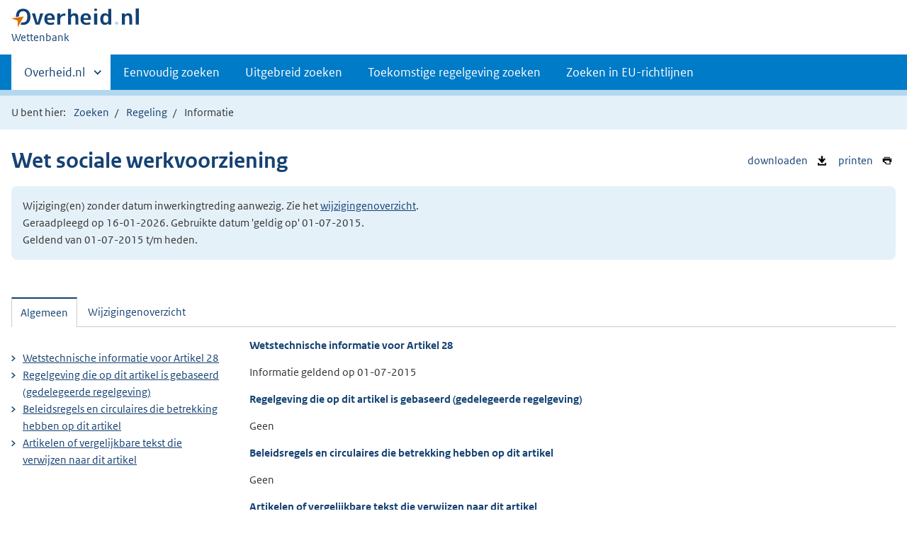

--- FILE ---
content_type: text/html;charset=utf-8
request_url: https://wetten.overheid.nl/BWBR0008903/2015-07-01/0/Hoofdstuk8/Artikel28/informatie
body_size: 5025
content:
<!DOCTYPE HTML><html lang="nl">
   <head>
      <title>wetten.nl - Informatie - Wet sociale werkvoorziening - BWBR0008903</title>
      <meta charset="utf-8">
      <meta http-equiv="X-UA-Compatible" content="IE=edge">
      <meta name="viewport" content="width=device-width,initial-scale=1"><script>document.documentElement.className = 'has-js';</script><meta name="dcterms:creator" content="Ministerie van Binnenlandse Zaken en Koninkrijksrelaties">
      <meta name="dcterms:identifier" content="BWBR0008903/informatie">
      <meta name="dcterms:title" content="Wetstechnische informatie van Wet sociale werkvoorziening">
      <meta name="dcterms:language" content="nl">
      <meta name="dcterms:type" content="wet">
      <meta name="dcterms:modified" content="2025-12-31">
      <meta name="overheid:authority" content="Sociale Zaken en Werkgelegenheid">
      <meta name="dcterms:description" content="Wet sociale werkvoorziening">
      <link rel="stylesheet" title="1" href="/css/generic.css?v123">
      <link rel="stylesheet" href="/css/print.css?v123">
      <link rel="stylesheet" href="/css/wetten.css?v123"><script src="/App_Themes/Algemeen/js/jquery.min.js?v123"></script><script src="/App_Themes/Algemeen/js/sessionStorage.min.js?v123"></script><script>var contextPath = '';</script><link rel="shortcut icon" href="/images/favicon.ico?v123" type="image/vnd.microsoft.icon">
   </head>
   <body class="preview"><!--Start Piwik PRO Tag Manager code--><script type="text/javascript">
    (function(window, document, dataLayerName, id) {
    window[dataLayerName]=window[dataLayerName]||[],window[dataLayerName].push({start:(new Date).getTime(),event:"stg.start"});var scripts=document.getElementsByTagName('script')[0],tags=document.createElement('script');
    function stgCreateCookie(a,b,c){var d="";if(c){var e=new Date;e.setTime(e.getTime()+24*c*60*60*1e3),d="; expires="+e.toUTCString()}document.cookie=a+"="+b+d+"; path=/"}
    var isStgDebug=(window.location.href.match("stg_debug")||document.cookie.match("stg_debug"))&&!window.location.href.match("stg_disable_debug");stgCreateCookie("stg_debug",isStgDebug?1:"",isStgDebug?14:-1);
    var qP=[];dataLayerName!=="dataLayer"&&qP.push("data_layer_name="+dataLayerName),isStgDebug&&qP.push("stg_debug");var qPString=qP.length>0?("?"+qP.join("&")):"";
    tags.async=!0,tags.src="https://koop.piwik.pro/containers/"+id+".js"+qPString,scripts.parentNode.insertBefore(tags,scripts);
    !function(a,n,i){a[n]=a[n]||{};for(var c=0;c<i.length;c++)!function(i){a[n][i]=a[n][i]||{},a[n][i].api=a[n][i].api||function(){var a=[].slice.call(arguments,0);"string"==typeof a[0]&&window[dataLayerName].push({event:n+"."+i+":"+a[0],parameters:[].slice.call(arguments,1)})}}(i[c])}(window,"ppms",["tm","cm"]);
    })(window, document, 'dataLayer', '7ce2a4e8-d9e0-42ea-a88f-7526a88ab44f');
  </script>
      <!--End Piwik PRO Tag Manager code--><!--Geen onderhoudsmelding.--><!--Geen informatiemelding.--><div class="skiplinks container"><a href="#content">Direct naar content</a></div>
      <header class="header">
         <div class="header__start">
            <div class="container"><button type="button" class="hidden-desktop button button--icon-hamburger" data-handler="toggle-nav" aria-controls="nav" aria-expanded="false">Menu</button><div class="logo "><a href="https://www.overheid.nl/"><img src="/images/logo.svg?v123" alt="Logo Overheid.nl, ga naar de startpagina van Overheid punt NL."></a><p class="logo__you-are-here"><span class="visually-hidden">U bent nu hier: </span><span>Wettenbank</span></p>
               </div>
            </div>
         </div>
         <nav class="header__nav header__nav--closed" id="nav">
            <h2 class="visually-hidden">Primaire navigatie</h2>
            <div class="container">
               <ul class="header__primary-nav list list--unstyled">
                  <li class="hidden-mobile"><a href="#other-sites" data-handler="toggle-other-sites" data-decorator="init-toggle-other-sites" aria-controls="other-sites" aria-expanded="false"><span class="visually-hidden">Andere sites binnen </span>Overheid.nl</a></li>
                  <li><a href="/zoeken">Eenvoudig zoeken</a></li>
                  <li><a href="/uitgebreid_zoeken">Uitgebreid zoeken</a></li>
                  <li><a href="/toekomstig_zoeken">Toekomstige regelgeving zoeken</a></li>
                  <li><a href="/zoeken_op_eu-richtlijn">Zoeken in EU-richtlijnen</a></li>
               </ul><a href="#other-sites" class="hidden-desktop" data-handler="toggle-other-sites" data-decorator="init-toggle-other-sites" aria-controls="other-sites" aria-expanded="false"><span class="visually-hidden">Andere sites binnen </span>Overheid.nl
                  </a></div>
         </nav>
      </header>
      <div class="header__more header__more--closed" id="other-sites" aria-hidden="true">
         <div class="container columns">
            <div>
               <h2>Berichten over uw Buurt</h2>
               <p>Zoals vergunningen, bouwplannen en lokale regelgeving</p>
               <ul class="list list--linked">
                  <li><a href="https://www.overheid.nl/berichten-over-uw-buurt/rondom-uw-woonadres">Rondom uw woonadres</a></li>
                  <li><a href="https://www.overheid.nl/berichten-over-uw-buurt">Rondom een zelfgekozen adres</a></li>
               </ul>
            </div>
            <div>
               <h2>Dienstverlening</h2>
               <p>Zoals belastingen, uitkeringen en subsidies.</p>
               <ul class="list list--linked">
                  <li><a href="https://www.overheid.nl/dienstverlening">Naar dienstverlening</a></li>
               </ul>
            </div>
            <div>
               <h2>Beleid &amp; regelgeving</h2>
               <p>Officiële publicaties van de overheid.</p>
               <ul class="list list--linked">
                  <li><a href="https://www.overheid.nl/beleid-en-regelgeving">Naar beleid &amp; regelgeving</a></li>
               </ul>
            </div>
            <div>
               <h2>Contactgegevens overheden</h2>
               <p>Adressen en contactpersonen van overheidsorganisaties.</p>
               <ul class="list list--linked">
                  <li><a href="https://organisaties.overheid.nl/">Naar overheidsorganisaties</a></li>
               </ul>
            </div>
         </div>
      </div>
      <div class="row row--page-opener">
         <div class="container">
            <div class="breadcrumb">
               <p>U bent hier:</p>
               <ol>
                  <li id="breadcrumb-item-zoeken"><a href="/zoeken">Zoeken</a></li>
                  <li id="breadcrumb-item-zoekresultaat"><a href="#">Zoekresultaten</a></li>
                  <li id="breadcrumb-item-regeling"><a href="/BWBR0008903/2015-07-01/0/#Hoofdstuk8_Artikel28">Regeling</a></li>
                  <li>Informatie</li>
               </ol>
            </div>
         </div>
      </div>
      <div class="container row">
         <ul class="pageactions">
            <li><a href="/BWBR0008903/2015-07-01/0/Hoofdstuk8/Artikel28/informatie/xml" title="WTI van de regeling opslaan als XML-bestand"><img src="/images/icon-download-black.svg?v123" alt="" role="presentation">
                  downloaden
                  </a></li>
            <li><a href="/BWBR0008903/2015-07-01/0/Hoofdstuk8/Artikel28/informatie/afdrukken" title="Afdrukken"><img src="/images/icon-print.svg?v123" alt="" role="presentation">
                  printen
                  </a></li>
         </ul>
         <h1>Wet sociale werkvoorziening</h1>
         <div class="well">
            <p class="">Wijziging(en) zonder datum inwerkingtreding aanwezig. Zie het <a id="link-overzicht-van-wijzigingen" href="/BWBR0008903/2015-07-01/0/informatie#tab-wijzigingenoverzicht">wijzigingenoverzicht</a>. <br>Geraadpleegd op 16-01-2026. Gebruikte datum 'geldig op' 01-07-2015. <br>Geldend van 01-07-2015 t/m heden.</p>
         </div>
         <div id="content" class="tabs" data-decorator="init-tabs">
            <ul class="tabs__list">
               <li role="presentation"><a href="#tab-algemeen" data-handler="open-panel" role="tab" id="tab-1" aria-controls="tab-algemeen">Algemeen</a></li>
               <li role="presentation"><a href="#tab-wijzigingenoverzicht" data-handler="open-panel" role="tab" id="tab-2" aria-controls="tab-wijzigingenoverzicht">Wijzigingenoverzicht</a></li>
            </ul>
            <div class="tabs__panels">
               <div id="tab-algemeen" role="tabpanel" aria-labelledby="tab-1">
                  <div class="columns columns--sidebar-left">
                     <div>
                        <div id="Algemeen">
                           <h3>
                              Wetstechnische informatie voor
                              Artikel 28</h3>
                           <p>
                              Informatie geldend op
                              01-07-2015</p>
                        </div>
                        <div id="Basis">
                           <h3>
                              Regelgeving die op dit artikel is gebaseerd (gedelegeerde regelgeving)
                              </h3>
                           <p>Geen</p>
                        </div>
                        <div id="Bevoegdheid">
                           <h3>
                              Beleidsregels en circulaires die betrekking hebben op dit artikel</h3>
                           <p>Geen</p>
                        </div>
                        <div id="Verwijzingen" class="Verwijzingen">
                           <h3>
                              Artikelen of vergelijkbare tekst die verwijzen naar dit artikel</h3>
                           <p>Geen</p>
                        </div>
                        <div id="DeelVerwijzingen" class="Verwijzingen">
                           <h3>
                              Artikelen of vergelijkbare tekst die verwijzen naar het hoofdstuk, paragraaf e.d.
                              waar dit artikel deel van uitmaakt
                              </h3>
                           <p>Geen</p>
                        </div>
                     </div>
                     <div>
                        <ul class="list list--linked">
                           <li><a href="#Algemeen">
                                 Wetstechnische informatie voor
                                 Artikel 28</a></li>
                           <li><a href="#Basis">
                                 Regelgeving die op dit artikel is gebaseerd (gedelegeerde regelgeving)
                                 </a></li>
                           <li><a href="#Bevoegdheid">
                                 Beleidsregels en circulaires die betrekking hebben op dit artikel</a></li>
                           <li><a href="#Verwijzingen">
                                 Artikelen of vergelijkbare tekst die verwijzen naar dit artikel</a></li>
                        </ul>
                     </div>
                  </div>
               </div>
               <div id="tab-wijzigingenoverzicht" role="tabpanel" aria-labelledby="tab-2">
                  <div class="wijzigingen-overzicht">
                     <h2 id="Wijzigingen">Wijzigingenoverzicht voor Artikel 28</h2>
                     <p>
                        (geldig op 01-07-2015)
                        </p>
                     <h4>Opmerking</h4>
                     <p>- Geen opmerking -</p>
                     <div xmlns:local="urn:local" xmlns:xs="http://www.w3.org/2001/XMLSchema" class="table__container">
                        <table class="table--condensed">
                           <thead>
                              <tr>
                                 <th id="th01d203396716e2790" colspan="3"></th>
                                 <th scope="col" id="th02d203396716e2790" colspan="3">Ontstaansbron</th>
                                 <th scope="col" id="th03d203396716e2790" colspan="3">Inwerkingtreding</th>
                              </tr>
                              <tr>
                                 <th scope="col" class="rowDatumInwerking" id="th1d203396716e2790">Datum van inwerkingtreding</th>
                                 <th scope="col" class="rowTerugwerkende" id="th2d203396716e2790">Terugwerkende kracht</th>
                                 <th scope="col" class="rowBetreft" id="th3d203396716e2790">Betreft</th>
                                 <th scope="col" class="rowOndertekening" id="th4d203396716e2790">Ondertekening</th>
                                 <th scope="col" class="rowBekendmaking" id="th5d203396716e2790">Bekendmaking</th>
                                 <th scope="col" class="rowKamerstukken" id="th6d203396716e2790">Kamerstukken</th>
                                 <th scope="col" class="rowOndertekening" id="th7d203396716e2790">Ondertekening</th>
                                 <th scope="col" class="rowBekendmaking" id="th8d203396716e2790">Bekendmaking</th>
                                 <th scope="col" class="rowBekendmaking" id="th9d203396716e2790">Opmerking</th>
                              </tr>
                           </thead>
                           <tbody>
                              <tr class="current">
                                 <td data-before="Datum van inwerkingtreding" class="rowDatumInwerking" headers="th01d203396716e2790 th1d203396716e2790">01-01-2001 </td>
                                 <td data-before="Terugwerkende kracht" headers="th01d203396716e2790 th2d203396716e2790"> </td>
                                 <td data-before="Betreft" headers="th01d203396716e2790 th3d203396716e2790">Vervallen </td>
                                 <td data-before="Ondertekening" headers="th02d203396716e2790 th4d203396716e2790">30-11-2000 </td>
                                 <td data-before="Bekendmaking" headers="th02d203396716e2790 th5d203396716e2790"><a href="https://zoek.officielebekendmakingen.nl/stb-2000-594.html" target="_blank">Stb. 2000, 594</a> </td>
                                 <td data-before="Bekendmaking" headers="th02d203396716e2790 th6d203396716e2790"><a href="https://zoek.officielebekendmakingen.nl/dossier/27167" target="_blank">27167</a> </td>
                                 <td data-before="Ondertekening" headers="th03d203396716e2790 th7d203396716e2790">14-12-2000 </td>
                                 <td data-before="Bekendmaking" headers="th03d203396716e2790 th8d203396716e2790"><a href="https://zoek.officielebekendmakingen.nl/stb-2000-613.html" target="_blank">Stb. 2000, 613</a> </td>
                                 <td data-before="Opmerkingen" headers="th03d203396716e2790 th9d203396716e2790"> </td>
                              </tr>
                              <tr class="">
                                 <td data-before="Datum van inwerkingtreding" class="rowDatumInwerking" headers="th01d203396716e2790 th1d203396716e2790">01-01-1998 </td>
                                 <td data-before="Terugwerkende kracht" headers="th01d203396716e2790 th2d203396716e2790"> </td>
                                 <td data-before="Betreft" headers="th01d203396716e2790 th3d203396716e2790">Nieuwe-regeling </td>
                                 <td data-before="Ondertekening" headers="th02d203396716e2790 th4d203396716e2790">11-09-1997 </td>
                                 <td data-before="Bekendmaking" headers="th02d203396716e2790 th5d203396716e2790"><a href="https://zoek.officielebekendmakingen.nl/stb-1997-465.html" target="_blank">Stb. 1997, 465</a> </td>
                                 <td data-before="Bekendmaking" headers="th02d203396716e2790 th6d203396716e2790"><a href="https://zoek.officielebekendmakingen.nl/dossier/24787" target="_blank">24787</a> </td>
                                 <td data-before="Ondertekening" headers="th03d203396716e2790 th7d203396716e2790">06-10-1997 </td>
                                 <td data-before="Bekendmaking" headers="th03d203396716e2790 th8d203396716e2790"><a href="https://zoek.officielebekendmakingen.nl/stb-1997-466.html" target="_blank">Stb. 1997, 466</a> </td>
                                 <td data-before="Opmerkingen" headers="th03d203396716e2790 th9d203396716e2790"> </td>
                              </tr>
                           </tbody>
                        </table>
                     </div>
                  </div>
               </div>
            </div>
         </div>
      </div>
      <div xmlns:local="urn:local" xmlns:xs="http://www.w3.org/2001/XMLSchema" class="footer row--footer" role="contentinfo">
         <div class="container columns">
            <ul class="list--linked">
               <li><a href="https://www.overheid.nl/over-deze-site">Over deze website</a></li>
               <li><a href="https://www.overheid.nl/contact/reageren-op-wet-en-regelgeving">Contact</a></li>
               <li><a href="https://www.overheid.nl/english" lang="en">English</a></li>
               <li><a href="https://www.overheid.nl/help/wet-en-regelgeving">Help</a></li>
               <li><a href="https://www.overheid.nl/help/zoeken">Zoeken</a></li>
            </ul>
            <ul class="list list--linked">
               <li><a href="https://www.overheid.nl/informatie-hergebruiken">Informatie hergebruiken</a></li>
               <li><a href="https://www.overheid.nl/privacy-statement">Privacy en cookies</a></li>
               <li><a href="https://www.overheid.nl/toegankelijkheid">Toegankelijkheid</a></li>
               <li><a href="https://www.overheid.nl/sitemap">Sitemap</a></li>
               <li class="list__item"><a href="https://www.ncsc.nl/contact/kwetsbaarheid-melden">Kwetsbaarheid melden</a></li>
            </ul>
            <ul class="list list--linked">
               <li><a href="https://linkeddata.overheid.nl/">Linked Data Overheid</a></li>
               <li><a href="http://powersearch.wetten.nl/">Powersearch</a></li>
            </ul>
            <ul class="list list--linked">
               <li><a href="https://mijn.overheid.nl/">MijnOverheid.nl</a></li>
               <li><a href="https://www.rijksoverheid.nl/">Rijksoverheid.nl</a></li>
               <li><a href="https://ondernemersplein.kvk.nl/">Ondernemersplein</a></li>
               <li><a href="https://www.werkenbijdeoverheid.nl/">Werkenbijdeoverheid.nl</a></li>
            </ul>
         </div>
      </div><script xmlns:local="urn:local" xmlns:xs="http://www.w3.org/2001/XMLSchema" src="/js/wetten.js?v123"></script><script xmlns:local="urn:local" xmlns:xs="http://www.w3.org/2001/XMLSchema" src="/js/main.js?v123"></script><script xmlns:local="urn:local" xmlns:xs="http://www.w3.org/2001/XMLSchema" src="/js/bwb.js?v123"></script><script xmlns:local="urn:local" xmlns:xs="http://www.w3.org/2001/XMLSchema" src="/js/aangevinkte-elementen.js?v123"></script><script xmlns:local="urn:local" xmlns:xs="http://www.w3.org/2001/XMLSchema" src="/js/wti-geraakte-onderdelen.js?v123"></script><script xmlns:local="urn:local" xmlns:xs="http://www.w3.org/2001/XMLSchema" src="/js/lido-aantallen.js?v123"></script><script xmlns:local="urn:local" xmlns:xs="http://www.w3.org/2001/XMLSchema" src="/js/zoeken-broodkruimel.js?v123"></script><script xmlns:local="urn:local" xmlns:xs="http://www.w3.org/2001/XMLSchema">
      ZoekenBroodkruimel.toevoegen();
      AangevinkteElementen.replaceBreadcrumb('breadcrumb-item-regeling');
    </script></body>
   <!--Version: v2.4.0 (b8dc7b77)--></html>

--- FILE ---
content_type: text/javascript
request_url: https://wetten.overheid.nl/js/lido-aantallen.js?v123
body_size: 597
content:
(function () {
  "use strict";

  const actionLiSelector = "li.action--relations.aantallen-lido-onbekend";
  let callback = (entries, observer) => {
    entries.forEach((entry) => {
      if (entry.isIntersecting) {
        const target = entry.target;
        observer.unobserve(target);

        const actionEl = target.querySelector(actionLiSelector);
        const bwbngid = actionEl.dataset['bwbngid'];
        const localRequest = '/service/get-aantal?ext-id=' + encodeURIComponent(bwbngid);
        fetch(localRequest)
          .then(resp => {
            if (!resp.ok) {
              throw new Error('Network response was not ok');
            }
            return resp.text();
          })
          .then(str => {
            const parser = new DOMParser();
            const xmlDoc = parser.parseFromString(str, "application/xml");
            const aantal = xmlDoc.evaluate("/lido/aantal", xmlDoc, null, XPathResult.STRING_TYPE, null).stringValue;
            return aantal;
          })
          .then(aantal => parseInt(aantal))
          .then(aantal => {
            if (aantal > 0) {
              actionEl.classList.replace("aantallen-lido-onbekend", "aantallen-lido");
              actionEl.insertBefore(document.createTextNode(aantal), actionEl.firstChild);
              actionEl.dataset['aantalRelaties'] = aantal;
              actionEl.classList.remove("visually-hidden");
            }
          })
      }
    });
  };

  let observer = new IntersectionObserver(callback, {
    threshold: 1.0,
  });
  document.querySelectorAll(actionLiSelector).forEach((li) => {
    // Trigger only when complete action bar (ul) is in view
    observer.observe(li.parentElement);
  });

})();